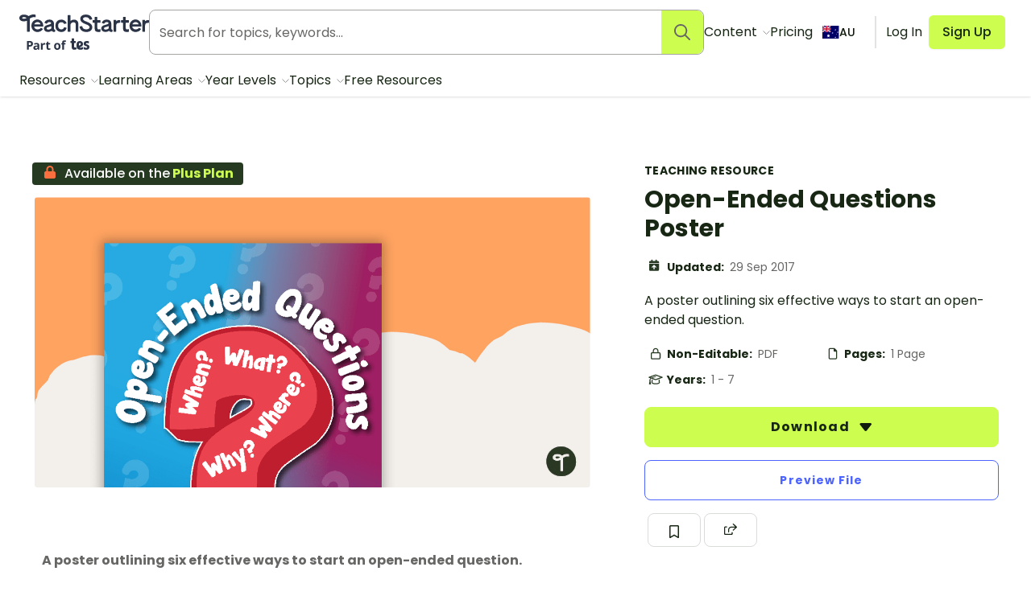

--- FILE ---
content_type: application/javascript; charset=UTF-8
request_url: https://www.teachstarter.com/_nuxt/d1451db.modern.js
body_size: 2141
content:
!function(e){function c(data){for(var c,r,n=data[0],o=data[1],l=data[2],i=0,h=[];i<n.length;i++)r=n[i],Object.prototype.hasOwnProperty.call(t,r)&&t[r]&&h.push(t[r][0]),t[r]=0;for(c in o)Object.prototype.hasOwnProperty.call(o,c)&&(e[c]=o[c]);for(v&&v(data);h.length;)h.shift()();return d.push.apply(d,l||[]),f()}function f(){for(var e,i=0;i<d.length;i++){for(var c=d[i],f=!0,r=1;r<c.length;r++){var o=c[r];0!==t[o]&&(f=!1)}f&&(d.splice(i--,1),e=n(n.s=c[0]))}return e}var r={},t={124:0},d=[];function n(c){if(r[c])return r[c].exports;var f=r[c]={i:c,l:!1,exports:{}};return e[c].call(f.exports,f,f.exports,n),f.l=!0,f.exports}n.e=function(e){var c=[],f=t[e];if(0!==f)if(f)c.push(f[2]);else{var r=new Promise((function(c,r){f=t[e]=[c,r]}));c.push(f[2]=r);var d,script=document.createElement("script");script.charset="utf-8",script.timeout=120,n.nc&&script.setAttribute("nonce",n.nc),script.src=function(e){return n.p+""+{0:"cb23930",1:"757f84e",2:"87f7802",3:"6e9116c",4:"54457c8",5:"cf40189",6:"cdbe960",7:"aa309dd",8:"e13f09f",9:"3cfa55f",10:"90069f3",11:"036db33",12:"6291b68",13:"d0e5453",14:"7b93d3e",15:"dceff63",18:"aabf4bb",19:"dc826d6",20:"1a8fe78",21:"3550747",22:"cd0319f",23:"ee8ba0e",24:"676659a",25:"07376c0",26:"677924e",27:"c01beaf",28:"0a679dc",29:"1f37fe5",30:"0a8ce49",31:"7a80362",32:"c594cbb",33:"16f6bbf",34:"a4bc677",35:"48ab882",36:"8c7513c",37:"fbd7bb1",38:"81d9bc2",39:"28629b0",40:"b52df4f",41:"77ac86d",42:"6e2fc1d",43:"8a79703",44:"bc621c0",45:"7ba47cb",46:"5c4f897",47:"b804b98",48:"9a383c7",49:"fed5daf",50:"9a84a8b",51:"4185a23",52:"d4362b8",53:"06f2f50",54:"e10a65a",55:"1ba6948",56:"1416e6e",57:"c5a4f20",58:"469e0f4",59:"529b731",60:"df07dd3",61:"08dff69",62:"2d8c55e",63:"5f6d1eb",64:"646d689",65:"61846a6",66:"c8a3c8e",67:"d46a911",68:"0541b8d",69:"06e3a2f",70:"f587b3c",71:"cbc663f",72:"84c416b",73:"9809f0f",74:"6bde044",75:"4bffbb4",76:"caeeb5a",77:"5aaf143",78:"9c9b04d",79:"b766365",80:"7cbdcd3",81:"b4a1776",82:"4d85643",83:"225fd52",84:"7bf5c6a",85:"5a5e1a8",86:"dcfe065",87:"7d63308",88:"cbdc7bb",89:"604bb7d",90:"a4d2ad9",91:"a26a1f8",92:"3cc7f38",93:"46874fa",94:"43a8c41",95:"06f4b29",96:"eba86e5",97:"3d94d20",98:"d7a0054",99:"e7edf13",100:"2a7f8cc",101:"5792d09",102:"d850d8b",103:"0509977",104:"9a35421",105:"dd813e7",106:"25ccc7f",107:"9114f45",108:"757e3c0",109:"502f3ac",110:"a39cdfe",111:"10a93c5",112:"a1a66ac",113:"7a5b56d",114:"1f730c9",115:"f1ed6fb",116:"a597937",117:"6d2f04e",118:"9e5f172",119:"5abe6f5",120:"1789e55",121:"e25e74e",122:"404afbe",123:"ab3d3ba",126:"d54f243",127:"ae20c7a",128:"9a15efc",129:"e7666de",130:"37addfb",131:"29b5128",132:"01c2a46",133:"cc9b8c2",134:"c560e93",135:"7288256",136:"81c1d1b",137:"aa2a931",138:"90ace4c",139:"3ccc662",140:"3440d88",141:"8f9130e",142:"4dd15c1",143:"19c3214",144:"c9d1791",145:"dfc75eb",146:"215f7b8",147:"dee0d07",148:"77159cc",149:"e8700be",150:"1a15b11",151:"e2f67c3",152:"6a3a8a2",153:"d7e2b52",154:"29e88cd",155:"6dc6bfb",156:"2460804",157:"7113108",158:"536ee02",159:"bd0d76b",160:"74d2a95",161:"602ae73",162:"a49ae76",163:"72b1543",164:"b175285",165:"9a9cd69",166:"6d4cc54",167:"33e17e8",168:"73fab1f",169:"4e28752",170:"52e9a22"}[e]+".modern.js"}(e);var o=new Error;d=function(c){script.onerror=script.onload=null,clearTimeout(l);var f=t[e];if(0!==f){if(f){var r=c&&("load"===c.type?"missing":c.type),d=c&&c.target&&c.target.src;o.message="Loading chunk "+e+" failed.\n("+r+": "+d+")",o.name="ChunkLoadError",o.type=r,o.request=d,f[1](o)}t[e]=void 0}};var l=setTimeout((function(){d({type:"timeout",target:script})}),12e4);script.onerror=script.onload=d,document.head.appendChild(script)}return Promise.all(c)},n.m=e,n.c=r,n.d=function(e,c,f){n.o(e,c)||Object.defineProperty(e,c,{enumerable:!0,get:f})},n.r=function(e){"undefined"!=typeof Symbol&&Symbol.toStringTag&&Object.defineProperty(e,Symbol.toStringTag,{value:"Module"}),Object.defineProperty(e,"__esModule",{value:!0})},n.t=function(e,c){if(1&c&&(e=n(e)),8&c)return e;if(4&c&&"object"==typeof e&&e&&e.__esModule)return e;var f=Object.create(null);if(n.r(f),Object.defineProperty(f,"default",{enumerable:!0,value:e}),2&c&&"string"!=typeof e)for(var r in e)n.d(f,r,function(c){return e[c]}.bind(null,r));return f},n.n=function(e){var c=e&&e.__esModule?function(){return e.default}:function(){return e};return n.d(c,"a",c),c},n.o=function(object,e){return Object.prototype.hasOwnProperty.call(object,e)},n.p="/_nuxt/",n.oe=function(e){throw console.error(e),e};var o=window.webpackJsonp=window.webpackJsonp||[],l=o.push.bind(o);o.push=c,o=o.slice();for(var i=0;i<o.length;i++)c(o[i]);var v=l;f()}([]);
//# sourceMappingURL=d1451db.modern.js.map